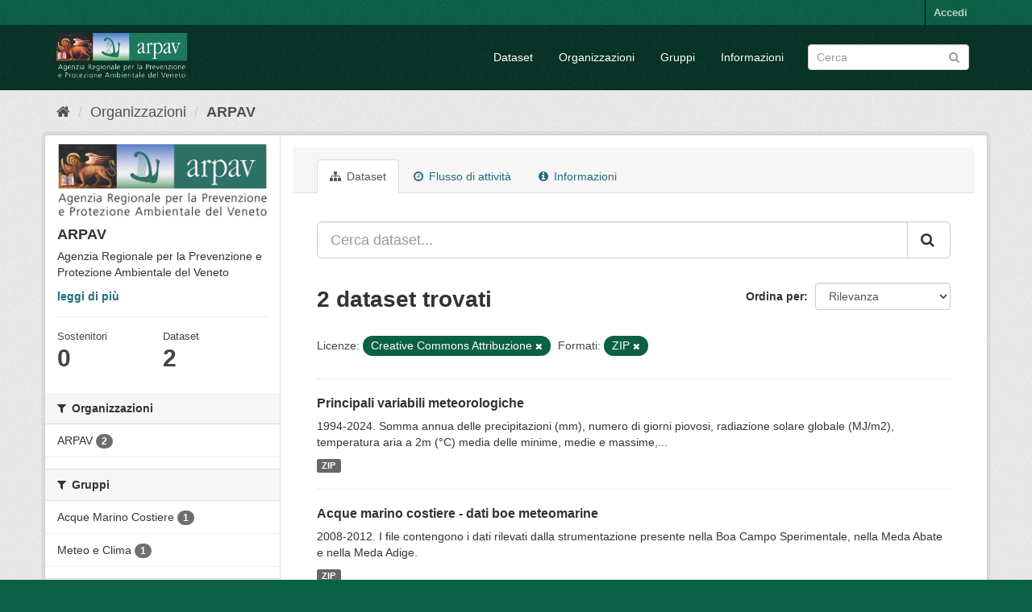

--- FILE ---
content_type: text/html; charset=utf-8
request_url: https://opendata.arpa.veneto.it/organization/arpav?license_id=cc-by&res_format=ZIP
body_size: 5837
content:
<!DOCTYPE html>
<!--[if IE 9]> <html lang="it" class="ie9"> <![endif]-->
<!--[if gt IE 8]><!--> <html lang="it"> <!--<![endif]-->
  <head>
    <meta charset="utf-8" />
      <meta name="generator" content="ckan 2.9.7" />
      <meta name="viewport" content="width=device-width, initial-scale=1.0">
    <title>ARPAV - Organizzazioni - ARPA Veneto | OpenData</title>

    
    
  <link rel="shortcut icon" href="/favicon.ico" />
    
  <link rel="alternate" type="application/atom+xml" title="ARPA Veneto | OpenData - Dataset nell'organizzazione: ARPAV" href="/feeds/organization/arpav.atom" />


  
  
 
<link href="/base/css/main.css" rel="stylesheet">
<link href="/arpav_theme.css" rel="stylesheet"/>


    
      
      
    

    
    
    
  </head>

  
  <body data-site-root="https://opendata.arpa.veneto.it/" data-locale-root="https://opendata.arpa.veneto.it/" >

    
    <div class="sr-only sr-only-focusable"><a href="#content">Salta al contenuto</a></div>
  

  
     
<div class="account-masthead">
  <div class="container">
     
    <nav class="account not-authed" aria-label="Account">
      <ul class="list-unstyled">
        
        <li><a href="/user/login">Accedi</a></li>
         
      </ul>
    </nav>
     
  </div>
</div>

<header class="navbar navbar-static-top masthead">
    
  <div class="container">
    <div class="navbar-right">
      <button data-target="#main-navigation-toggle" data-toggle="collapse" class="navbar-toggle collapsed" type="button" aria-label="expand or collapse" aria-expanded="false">
        <span class="sr-only">Toggle navigation</span>
        <span class="fa fa-bars"></span>
      </button>
    </div>
    <hgroup class="header-image navbar-left">
       
      <a class="logo" href="/"><img src="https://www.arpa.veneto.it/logo_arpav_white.png" alt="ARPA Veneto | OpenData" title="ARPA Veneto | OpenData" /></a>
       
    </hgroup>

    <div class="collapse navbar-collapse" id="main-navigation-toggle">
      
      <nav class="section navigation">
        <ul class="nav nav-pills">
            
		<li><a href="/dataset/">Dataset</a></li><li><a href="/organization/">Organizzazioni</a></li><li><a href="/group/">Gruppi</a></li><li><a href="/about">Informazioni</a></li>
	    
        </ul>
      </nav>
       
      <form class="section site-search simple-input" action="/dataset/" method="get">
        <div class="field">
          <label for="field-sitewide-search">Ricerca Datasets</label>
          <input id="field-sitewide-search" type="text" class="form-control" name="q" placeholder="Cerca" aria-label="Search datasets"/>
          <button class="btn-search" type="submit" aria-label="Submit"><i class="fa fa-search"></i></button>
        </div>
      </form>
      
    </div>
  </div>
</header>

  
    <div class="main">
      <div id="content" class="container">
        
          
            <div class="flash-messages">
              
                
              
            </div>
          

          
            <div class="toolbar" role="navigation" aria-label="Breadcrumb">
              
                
                  <ol class="breadcrumb">
                    
<li class="home"><a href="/" aria-label="Home"><i class="fa fa-home"></i><span> Home</span></a></li>
                    
  <li><a href="/organization/">Organizzazioni</a></li>
  <li class="active"><a href="/organization/arpav">ARPAV</a></li>

                  </ol>
                
              
            </div>
          

          <div class="row wrapper">
            
            
            

            
              <aside class="secondary col-sm-3">
                
                
  




  
  <div class="module module-narrow module-shallow context-info">
    
    <section class="module-content">
      
      
        <div class="image">
          <a href="/organization/arpav">
            <img src="https://opendata.arpa.veneto.it/uploads/group/2023-02-03-135903.649239LogoArpav.jpg" width="200" alt="arpav" />
          </a>
        </div>
      
      
      <h1 class="heading">ARPAV
        
      </h1>
      
      
      
        <p class="description">
          Agenzia Regionale per la Prevenzione e Protezione Ambientale del Veneto
        </p>
        <p class="read-more">
          <a href="/organization/about/arpav">leggi di più</a>
        </p>
      
      
      
        
        <div class="nums">
          <dl>
            <dt>Sostenitori</dt>
            <dd data-module="followers-counter" data-module-id="0fef757e-a15a-4811-924a-cc56d96dd8ba" data-module-num_followers="0"><span>0</span></dd>
          </dl>
          <dl>
            <dt>Dataset</dt>
            <dd><span>2</span></dd>
          </dl>
        </div>
        
        
        <div class="follow_button">
          
        </div>
        
      
      
    </section>
  </div>
  
  
  <div class="filters">
    <div>
      
        

    
    
	
	    
	    
		<section class="module module-narrow module-shallow">
		    
			<h2 class="module-heading">
			    <i class="fa fa-filter"></i>
			    
			    Organizzazioni
			</h2>
		    
		    
			
			    
				<nav aria-label="Organizzazioni">
				    <ul class="list-unstyled nav nav-simple nav-facet">
					
					    
					    
					    
					    
					    <li class="nav-item">
						<a href="/organization/0fef757e-a15a-4811-924a-cc56d96dd8ba?license_id=cc-by&amp;res_format=ZIP&amp;organization=arpav" title="">
						    <span class="item-label">ARPAV</span>
						    <span class="hidden separator"> - </span>
						    <span class="item-count badge">2</span>
						</a>
					    </li>
					
				    </ul>
				</nav>

				<p class="module-footer">
				    
					
				    
				</p>
			    
			
		    
		</section>
	    
	
    

      
        

    
    
	
	    
	    
		<section class="module module-narrow module-shallow">
		    
			<h2 class="module-heading">
			    <i class="fa fa-filter"></i>
			    
			    Gruppi
			</h2>
		    
		    
			
			    
				<nav aria-label="Gruppi">
				    <ul class="list-unstyled nav nav-simple nav-facet">
					
					    
					    
					    
					    
					    <li class="nav-item">
						<a href="/organization/0fef757e-a15a-4811-924a-cc56d96dd8ba?license_id=cc-by&amp;res_format=ZIP&amp;groups=acque-marino-costiere" title="">
						    <span class="item-label">Acque Marino Costiere</span>
						    <span class="hidden separator"> - </span>
						    <span class="item-count badge">1</span>
						</a>
					    </li>
					
					    
					    
					    
					    
					    <li class="nav-item">
						<a href="/organization/0fef757e-a15a-4811-924a-cc56d96dd8ba?license_id=cc-by&amp;res_format=ZIP&amp;groups=meteo-e-clima" title="">
						    <span class="item-label">Meteo e Clima</span>
						    <span class="hidden separator"> - </span>
						    <span class="item-count badge">1</span>
						</a>
					    </li>
					
				    </ul>
				</nav>

				<p class="module-footer">
				    
					
				    
				</p>
			    
			
		    
		</section>
	    
	
    

      
        

    
    
	
	    
	    
		<section class="module module-narrow module-shallow">
		    
			<h2 class="module-heading">
			    <i class="fa fa-filter"></i>
			    
			    Tag
			</h2>
		    
		    
			
			    
				<nav aria-label="Tag">
				    <ul class="list-unstyled nav nav-simple nav-facet">
					
					    
					    
					    
					    
					    <li class="nav-item">
						<a href="/organization/0fef757e-a15a-4811-924a-cc56d96dd8ba?license_id=cc-by&amp;res_format=ZIP&amp;tags=Boe" title="">
						    <span class="item-label">Boe</span>
						    <span class="hidden separator"> - </span>
						    <span class="item-count badge">1</span>
						</a>
					    </li>
					
					    
					    
					    
					    
					    <li class="nav-item">
						<a href="/organization/0fef757e-a15a-4811-924a-cc56d96dd8ba?license_id=cc-by&amp;res_format=ZIP&amp;tags=clima" title="">
						    <span class="item-label">clima</span>
						    <span class="hidden separator"> - </span>
						    <span class="item-count badge">1</span>
						</a>
					    </li>
					
					    
					    
					    
					    
					    <li class="nav-item">
						<a href="/organization/0fef757e-a15a-4811-924a-cc56d96dd8ba?license_id=cc-by&amp;res_format=ZIP&amp;tags=meteo" title="">
						    <span class="item-label">meteo</span>
						    <span class="hidden separator"> - </span>
						    <span class="item-count badge">1</span>
						</a>
					    </li>
					
				    </ul>
				</nav>

				<p class="module-footer">
				    
					
				    
				</p>
			    
			
		    
		</section>
	    
	
    

      
        

    
    
	
	    
	    
		<section class="module module-narrow module-shallow">
		    
			<h2 class="module-heading">
			    <i class="fa fa-filter"></i>
			    
			    Formati
			</h2>
		    
		    
			
			    
				<nav aria-label="Formati">
				    <ul class="list-unstyled nav nav-simple nav-facet">
					
					    
					    
					    
					    
					    <li class="nav-item active">
						<a href="/organization/0fef757e-a15a-4811-924a-cc56d96dd8ba?license_id=cc-by" title="">
						    <span class="item-label">ZIP</span>
						    <span class="hidden separator"> - </span>
						    <span class="item-count badge">2</span>
						</a>
					    </li>
					
				    </ul>
				</nav>

				<p class="module-footer">
				    
					
				    
				</p>
			    
			
		    
		</section>
	    
	
    

      
        

    
    
	
	    
	    
		<section class="module module-narrow module-shallow">
		    
			<h2 class="module-heading">
			    <i class="fa fa-filter"></i>
			    
			    Licenze
			</h2>
		    
		    
			
			    
				<nav aria-label="Licenze">
				    <ul class="list-unstyled nav nav-simple nav-facet">
					
					    
					    
					    
					    
					    <li class="nav-item active">
						<a href="/organization/0fef757e-a15a-4811-924a-cc56d96dd8ba?res_format=ZIP" title="Creative Commons Attribuzione">
						    <span class="item-label">Creative Commons At...</span>
						    <span class="hidden separator"> - </span>
						    <span class="item-count badge">2</span>
						</a>
					    </li>
					
				    </ul>
				</nav>

				<p class="module-footer">
				    
					
				    
				</p>
			    
			
		    
		</section>
	    
	
    

      
    </div>
    <a class="close no-text hide-filters"><i class="fa fa-times-circle"></i><span class="text">close</span></a>
  </div>


              </aside>
            

            
              <div class="primary col-sm-9 col-xs-12" role="main">
                
                
                  <article class="module">
                    
                      <header class="module-content page-header">
                        
                        <ul class="nav nav-tabs">
                          
  <li class="active"><a href="/organization/arpav"><i class="fa fa-sitemap"></i> Dataset</a></li>
  <li><a href="/organization/activity/arpav/0"><i class="fa fa-clock-o"></i> Flusso di attività</a></li>
  <li><a href="/organization/about/arpav"><i class="fa fa-info-circle"></i> Informazioni</a></li>

                        </ul>
                      </header>
                    
                    <div class="module-content">
                      
                      
    
      
      
      







<form id="organization-datasets-search-form" class="search-form" method="get" data-module="select-switch">

  
    <div class="input-group search-input-group">
      <input aria-label="Cerca dataset..." id="field-giant-search" type="text" class="form-control input-lg" name="q" value="" autocomplete="off" placeholder="Cerca dataset...">
      
      <span class="input-group-btn">
        <button class="btn btn-default btn-lg" type="submit" value="search" aria-label="Submit">
          <i class="fa fa-search"></i>
        </button>
      </span>
      
    </div>
  

  
    <span>
  
  

  
  
  
  <input type="hidden" name="license_id" value="cc-by" />
  
  
  
  
  
  <input type="hidden" name="res_format" value="ZIP" />
  
  
  
  </span>
  

  
    
      <div class="form-select form-group control-order-by">
        <label for="field-order-by">Ordina per</label>
        <select id="field-order-by" name="sort" class="form-control">
          
            
              <option value="score desc, metadata_modified desc">Rilevanza</option>
            
          
            
              <option value="title_string asc">Nome Crescente</option>
            
          
            
              <option value="title_string desc">Nome Decrescente</option>
            
          
            
              <option value="metadata_modified desc">Ultima modifica</option>
            
          
            
          
        </select>
        
        <button class="btn btn-default js-hide" type="submit">Vai</button>
        
      </div>
    
  

  
    
      <h1>

  
  
  
  

2 dataset trovati</h1>
    
  

  
    
      <p class="filter-list">
        
          
          <span class="facet">Licenze:</span>
          
            <span class="filtered pill">Creative Commons Attribuzione
              <a href="/organization/arpav?res_format=ZIP" class="remove" title="Rimuovi"><i class="fa fa-times"></i></a>
            </span>
          
        
          
          <span class="facet">Formati:</span>
          
            <span class="filtered pill">ZIP
              <a href="/organization/arpav?license_id=cc-by" class="remove" title="Rimuovi"><i class="fa fa-times"></i></a>
            </span>
          
        
      </p>
      <a class="show-filters btn btn-default">Risultato del Filtro</a>
    
  

</form>




    
  
    
      

  
    <ul class="dataset-list list-unstyled">
    	
	      
	        






  <li class="dataset-item">
    
      <div class="dataset-content">
        
          <h2 class="dataset-heading">
            
              
            
            
		<a href="/dataset/principali-variabili-meteorologiche">Principali variabili meteorologiche</a>
            
            
              
              
            
          </h2>
        
        
          
        
        
          
            <div>1994-2024. Somma annua delle precipitazioni (mm), numero di giorni piovosi, radiazione solare globale (MJ/m2), temperatura aria a 2m (°C) media delle minime, medie e massime,...</div>
          
        
      </div>
      
        
          
            <ul class="dataset-resources list-unstyled">
              
                
                <li>
                  <a href="/dataset/principali-variabili-meteorologiche" class="label label-default" data-format="zip">ZIP</a>
                </li>
                
              
            </ul>
          
        
      
    
  </li>

	      
	        






  <li class="dataset-item">
    
      <div class="dataset-content">
        
          <h2 class="dataset-heading">
            
              
            
            
		<a href="/dataset/acque-marino-costiere-dati-boe-meteomarine">Acque marino costiere - dati boe meteomarine</a>
            
            
              
              
            
          </h2>
        
        
          
        
        
          
            <div>2008-2012. I file contengono i dati rilevati dalla strumentazione presente nella Boa Campo Sperimentale, nella Meda Abate e nella Meda Adige.</div>
          
        
      </div>
      
        
          
            <ul class="dataset-resources list-unstyled">
              
                
                <li>
                  <a href="/dataset/acque-marino-costiere-dati-boe-meteomarine" class="label label-default" data-format="zip">ZIP</a>
                </li>
                
              
            </ul>
          
        
      
    
  </li>

	      
	    
    </ul>
  

    
  
  
    
  

                    </div>
                  </article>
                
              </div>
            
          </div>
        
      </div>
    </div>
  
    <footer class="site-footer">
  <div class="container">
    
    <div class="row">
      <div class="col-md-3 footer-links">
        <ul class="list-unstyled">
          <li>
            <h5>Sede Centrale</h5>
          </li>
          <li>Via Ospedale Civile, 24</li>
          <li>35121 Padova Italy</li>
          <li>Tel. 049-8239333-341</li>
          <li>CF 92111430283</li>
          <li><a href="http://www.arpa.veneto.it">www.arpa.veneto.it</a></li>
        </ul>
      </div>
      <div class="col-md-3 footer-links">
        <ul class="list-unstyled">
          <li>
            <h5>URP</h5>
          </li>
          <li>Tel. 049 8239360</li>
          <li><a href="https://wwwnew.arpa.veneto.it/arpav/organizzazione/riferimenti/recapiti-arpav">Recapiti
              strutture</a></li>
          <li><a
              href="https://wwwnew.arpa.veneto.it/arpav/urp/urp/modulistica-2/modulo-richiesta-informazioni">Richiesta
              informazioni</a></li>
        </ul>
      </div>
      <div class="col-md-3 footer-links">
        <ul class="list-unstyled">
          <li>
            <h5>PEC</h5>
          </li>
          <li>Tel. 049 8239360</li>
          <li><a href="mailto:protocollo@pec.arpav.it">protocollo@pec.arpav.it</a></li>
      </div>
      <div class="col-md-3 footer-links">
        <ul class="list-unstyled">
          <li>
            <h5>Social</h5>
          </li>
          <li><a href="https://twitter.com/arpaveneto" target=”_blank”><svg xmlns="http://www.w3.org/2000/svg"
                width="16" height="16" fill="currentColor" class="bi bi-twitter" viewBox="0 0 16 16">
                <path
                  d="M5.026 15c6.038 0 9.341-5.003 9.341-9.334 0-.14 0-.282-.006-.422A6.685 6.685 0 0 0 16 3.542a6.658 6.658 0 0 1-1.889.518 3.301 3.301 0 0 0 1.447-1.817 6.533 6.533 0 0 1-2.087.793A3.286 3.286 0 0 0 7.875 6.03a9.325 9.325 0 0 1-6.767-3.429 3.289 3.289 0 0 0 1.018 4.382A3.323 3.323 0 0 1 .64 6.575v.045a3.288 3.288 0 0 0 2.632 3.218 3.203 3.203 0 0 1-.865.115 3.23 3.23 0 0 1-.614-.057 3.283 3.283 0 0 0 3.067 2.277A6.588 6.588 0 0 1 .78 13.58a6.32 6.32 0 0 1-.78-.045A9.344 9.344 0 0 0 5.026 15z" />
              </svg></a>&nbsp;<a href="https://www.facebook.com/arpaveneto" target=”_blank”><svg
                xmlns="http://www.w3.org/2000/svg" width="16" height="16" fill="currentColor" class="bi bi-facebook"
                viewBox="0 0 16 16">
                <path
                  d="M16 8.049c0-4.446-3.582-8.05-8-8.05C3.58 0-.002 3.603-.002 8.05c0 4.017 2.926 7.347 6.75 7.951v-5.625h-2.03V8.05H6.75V6.275c0-2.017 1.195-3.131 3.022-3.131.876 0 1.791.157 1.791.157v1.98h-1.009c-.993 0-1.303.621-1.303 1.258v1.51h2.218l-.354 2.326H9.25V16c3.824-.604 6.75-3.934 6.75-7.951z" />
              </svg></a>&nbsp;<a href="https://www.youtube.com/user/arpaveneto" target=”_blank”><svg
                xmlns="http://www.w3.org/2000/svg" width="16" height="16" fill="currentColor" class="bi bi-youtube"
                viewBox="0 0 16 16">
                <path
                  d="M8.051 1.999h.089c.822.003 4.987.033 6.11.335a2.01 2.01 0 0 1 1.415 1.42c.101.38.172.883.22 1.402l.01.104.022.26.008.104c.065.914.073 1.77.074 1.957v.075c-.001.194-.01 1.108-.082 2.06l-.008.105-.009.104c-.05.572-.124 1.14-.235 1.558a2.007 2.007 0 0 1-1.415 1.42c-1.16.312-5.569.334-6.18.335h-.142c-.309 0-1.587-.006-2.927-.052l-.17-.006-.087-.004-.171-.007-.171-.007c-1.11-.049-2.167-.128-2.654-.26a2.007 2.007 0 0 1-1.415-1.419c-.111-.417-.185-.986-.235-1.558L.09 9.82l-.008-.104A31.4 31.4 0 0 1 0 7.68v-.123c.002-.215.01-.958.064-1.778l.007-.103.003-.052.008-.104.022-.26.01-.104c.048-.519.119-1.023.22-1.402a2.007 2.007 0 0 1 1.415-1.42c.487-.13 1.544-.21 2.654-.26l.17-.007.172-.006.086-.003.171-.007A99.788 99.788 0 0 1 7.858 2h.193zM6.4 5.209v4.818l4.157-2.408L6.4 5.209z" />
              </svg></a></li>
      </div>
    </div>
  </div>
  
  
  
  
</footer>
<footer class="copyright-masthead">
  <div class="container">

    <div class="row">
      <div class="col-md-7 footer-links">
        <div class="col-md-3"><a href="https://www.arpa.veneto.it/privacy">Privacy</a></div>
        <div class="col-md-3"><a href="https://www.arpa.veneto.it/note-legali">Note legali</a></div>
        <div class="col-md-3"><a href="https://www.arpa.veneto.it/accessibilita">Accessibilità</a></div>
        <div class="col-md-3"><a href="https://www.arpa.veneto.it/credits">Credits</a></div>
      </div>
      <div class="col-md-5 footer-links">Copyright © ARPA Veneto - P.IVA 03382700288</div>
    </div>

  </div>
</footer>
  
  
  
  
  
    

      

    
    
    <link href="/webassets/vendor/f3b8236b_select2.css" rel="stylesheet"/>
<link href="/webassets/vendor/0b01aef1_font-awesome.css" rel="stylesheet"/>
    <script src="/webassets/vendor/d8ae4bed_jquery.js" type="text/javascript"></script>
<script src="/webassets/vendor/fb6095a0_vendor.js" type="text/javascript"></script>
<script src="/webassets/vendor/580fa18d_bootstrap.js" type="text/javascript"></script>
<script src="/webassets/base/15a18f6c_main.js" type="text/javascript"></script>
<script src="/webassets/base/2448af8b_ckan.js" type="text/javascript"></script>
  </body>
</html>